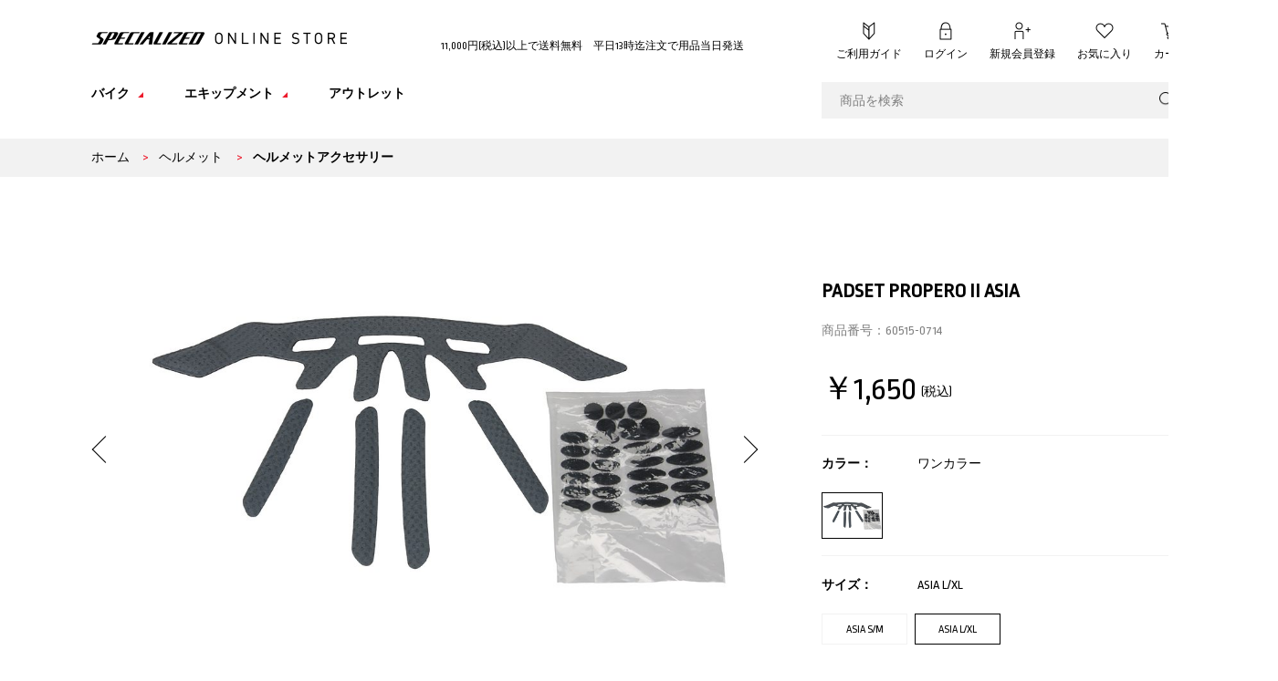

--- FILE ---
content_type: text/html; charset=shift_jis
request_url: https://www.specialized-onlinestore.jp/shop/g/g60515-0714/
body_size: 36689
content:
<!DOCTYPE HTML PUBLIC "-//W3C//DTD HTML 4.01 Transitional//EN"
    "http://www.w3.org/TR/html4/loose.dtd">
<html lang="ja" xml="ja" xmlns:og="http://ogp.me/ns#" xmlns:fb="http://ogp.me/ns/fb#">
<head>
<meta http-equiv="Content-Type" content="text/html; charset=Shift_JIS">
<title>PADSET PROPERO II ASIA L/XL(ASIA L/XL　ワンカラー): ヘルメット｜スペシャライズドオンラインストア</title>
<link rel="canonical" href="https://www.specialized-onlinestore.jp/shop/g/g60515-0714/">


<meta name="description" content="PADSET PROPERO II ASIA L/XL(ASIA L/XL　ワンカラー)スペシャライズド公式オンラインストア。ロードバイク、MTB、クロスバイク、e-Bikeから、シューズ、ヘルメット、ライト、ジャージ、タイヤまで豊富にラインナップ">
<meta name="keywords" content="ASIA L/XL,ワンカラー,1641054,605150714,60515-0714,ACCESSORIES,ASIA,II,L/XL,LXL,PADSET,PROPERO,プロペロ,ヘルメット,ヘルメットアクセサリーロードバイク,マウンテンバイク,クロスバイク,e-Bike,自転車パーツ,スペシャライズド">

	<meta http-equiv="content-style-type" content="text/css">
<link rel="stylesheet" type="text/css" href="/css/style.css?v=240726" media="all">
<link rel="stylesheet" type="text/css" href="/css/display_switch.css" />
<meta http-equiv="content-script-type" content="text/javascript">
<meta http-equiv="X-UA-Compatible" content="IE=edge,chrome=1">
<meta name="viewport" content="width=1200" />

<link rel="stylesheet" href="https://cdn.jsdelivr.net/npm/swiper@11/swiper-bundle.min.css" />
<script src="https://cdn.jsdelivr.net/npm/swiper@11/swiper-bundle.min.js"></script>
<script language="JavaScript" type="text/javascript" src="/lib/jquery.js"></script>
<script language="JavaScript" type="text/javascript" src="/lib/jquery-ui.js"></script>
<script language="JavaScript" type="text/javascript" src="/lib/jquery.balloon.js"></script>
<script language="JavaScript" type="text/javascript" src="/lib/goods/jquery.tile.min.js"></script>
<script language="JavaScript" type="text/javascript" src="/lib/jquery.bxslider.min.js"></script>
<script language="JavaScript" type="text/javascript" src="/lib/nicemiddle.js"></script>
<script language="JavaScript" type="text/javascript" src="/js/common.js?v=240726"></script>
<script language="JavaScript" type="text/javascript" src="/js/function.js"></script>
<script language="JavaScript" type="text/javascript" src="/js/top.js"></script>
<script language="JavaScript" type="text/javascript" src="/js/user.js"></script>

<link rel="stylesheet" href="/css/remodal.css">
<link rel="stylesheet" href="/css/remodal-default-theme.css">

<script language="JavaScript" type="text/javascript" src="/js/remodal.min.js"></script>
<script language="JavaScript" type="text/javascript" src="/js/jquery.elevatezoom.js"></script>

<style>
	#right_area {
		z-index: 0;
	}
</style>

<!--[if IE 8]>
<script language="JavaScript" type="text/javascript" src="/lib/efo/pie_ie678.js"></script>
<script language="JavaScript" type="text/javascript" src="/js/init_ie8.js"></script>
<![endif]-->
<link rel="SHORTCUT ICON" href="/favicon.ico">

<meta name="facebook-domain-verification" content="baf7zisdkrfq7x8spvciejlv973jsg" />

<!-- Facebook Pixel Code -->
<script>
!function(f,b,e,v,n,t,s)
{if(f.fbq)return;n=f.fbq=function(){n.callMethod?
n.callMethod.apply(n,arguments):n.queue.push(arguments)};
if(!f._fbq)f._fbq=n;n.push=n;n.loaded=!0;n.version='2.0';
n.queue=[];t=b.createElement(e);t.async=!0;
t.src=v;s=b.getElementsByTagName(e)[0];
s.parentNode.insertBefore(t,s)}(window,document,'script',
'https://connect.facebook.net/en_US/fbevents.js');
fbq('init', '2549379925123884'); 
fbq('track', 'PageView');
</script>
<noscript>
<img height="1" width="1" 
src="https://www.facebook.com/tr?id=2549379925123884&ev=PageView&noscript=1"/>
</noscript>
<!-- End Facebook Pixel Code -->

<!-- Hotjar Tracking Code for https://www.specialized-onlinestore.jp/shop/ --> <script>
    (function(h,o,t,j,a,r){
        h.hj=h.hj||function(){(h.hj.q=h.hj.q||[]).push(arguments)};
        h._hjSettings={hjid:820153,hjsv:6};
        a=o.getElementsByTagName('head')[0];
        r=o.createElement('script');r.async=1;
        r.src=t+h._hjSettings.hjid+j+h._hjSettings.hjsv;
        a.appendChild(r);
    })(window,document,'https://static.hotjar.com/c/hotjar-','.js?sv=');
</script>

<script type="text/javascript" src="/js/goods_ajax_cart.js"></script>

<link rel="stylesheet" type="text/css" href="/css/core.css">
<link rel="stylesheet" type="text/css" href="/css/skin.css">
<script>
  (function(i,s,o,g,r,a,m){i['GoogleAnalyticsObject']=r;i[r]=i[r]||function(){
  (i[r].q=i[r].q||[]).push(arguments)},i[r].l=1*new Date();a=s.createElement(o),
  m=s.getElementsByTagName(o)[0];a.async=1;a.src=g;m.parentNode.insertBefore(a,m)
  })(window,document,'script','//www.google-analytics.com/analytics.js','ga');

  ga('create', 'UA-67689672-1', 'auto');
  ga('require', 'displayfeatures');
  ga('require', 'linkid', 'linkid.js');
  ga('send', 'pageview');



</script>
<!-- Global site tag (gtag.js) - Google Analytics -->
<script async src="https://www.googletagmanager.com/gtag/js?id=G-9M89H6Y62J"></script>
<script>
  const trackingcode = "G-9M89H6Y62J";
  window.dataLayer = window.dataLayer || [];
  function gtag(){dataLayer.push(arguments);}
  gtag('js', new Date());
  gtag('config', trackingcode, { user_id: null });
</script>

<script src="https://ajax.googleapis.com/ajax/libs/jquery/3.0.0/jquery.min.js"></script>
<script>
  var $ga4jq = jQuery.noConflict(true);
</script>
<script>
    window.onload = function(){
        const loadscript = document.createElement('script');
        loadscript.src = '/js/enhanced_ecommerce_fb.js';
        document.getElementsByTagName('head')[0].appendChild(loadscript);
    }
</script>
<meta property="og:title" content="PADSET PROPERO II ASIA L/XL">

<meta property="og:url" content="https://www.specialized-onlinestore.jp/shop/g/g60515-0714/">
<meta property="og:image" content="https://assets.specialized.com/i/specialized/162877?$grid$">
<meta property="og:site_name" content="スペシャライズドオンラインストア">
<meta property="og:type" content="website">

<meta property="fb:app_id" content="286701101358176">
<meta property="og:locale" content="ja_JP">





<script src="https://lightning-recommend.io/js/main.js" id="l-recommend" charset="utf-8" data-tenant="specialized" ></script>
<script type="application/l-recommend">
    {
        "setting": {
            "defaultLoading": "lazy",
            "display": true,
            "tracking": true
        },
        "userInfo": {
            "rank": "0"
        }
    }
</script>

</head>
<body 

		

>


<div id="fb-root"></div>
<script>
window.fbAsyncInit = function() {
  FB.init({
    appId      : '286701101358176', // App ID
    channelUrl : '//www.specialized-onlinestore.jp/channel.html', // Channel File
    status     : true, // check login status
    cookie     : true, // enable cookies to allow the server to access the session
    xfbml      : true  // parse XFBML
  });
};

(function(d, s, id) {
  var js, fjs = d.getElementsByTagName(s)[0];
  if (d.getElementById(id)) return;
  js = d.createElement(s); js.id = id;
  js.src = "//connect.facebook.net/ja_JP/all.js#xfbml=1&appId=286701101358176";
  fjs.parentNode.insertBefore(js, fjs);
}(document, 'script', 'facebook-jssdk'));
</script>

<div class="wrapper_">
	
	
		
				<!-- ヘッダお知らせ2行 -->
<style type="text/css">
  #header_top #sitelogo > a {
    vertical-align: top;
  }
  #sitelogo .comment_ a {
    text-decoration: underline !important;
  }
  #header_top #sitelogo .comment_ {
    text-align: center;
  }
</style>
<!-- ヘッダお知らせ2行 -->
<div id="header">
  <div id="header_inner">
    <div class="clearfix" id="header_top">
      <!-- <p id="sitelogo">
        <a href="/shop/"
          ><img
            alt="スペシャライズド公式オンラインストア"
            src="/img/usr/sitelogo.png"
        /></a>
        <span class="comment_" style="width: auto; margin-left: 223px"
          ><a href="/shop/t/t2102/">最大36回無金利キャンペーン開催中</a></span
        >
      </p> -->
      <p id="sitelogo">
        <a href="/shop/"
          ><img
            alt="スペシャライズド公式オンラインストア"
            src="/img/usr/sitelogo.png"
        /></a>
        <span class="comment_" style="width: auto"
          >11,000円(税込)以上で送料無料　平日13時迄注文で用品当日発送</span
        >
      </p>

      <ul class="clearfix" id="top_nav">
        <!--<li id="help"><a href="javascript:void(0)">ヘルプ</a>
	<ul style="display: none;">
		<li><a href="/shop/pages/guide.aspx">ご利用ガイド</a></li>
		<li><a href="/shop/pages/howtobuy.aspx">クリック＆コレクト How To</a></li>
		<li><a href="/shop/pages/faq.aspx">よくあるご質問</a></li>
		<li><a href="/shop/contact/contact.aspx">お問い合わせ</a></li>
	</ul>
	</li>-->
        <li id="help"><a href="/shop/pages/guide.aspx">ご利用ガイド</a></li>
        <li id="login"><a href="/shop/customer/menu.aspx">ログイン</a></li>
        <li id="member">
          <a href="/shop/customer/agree.aspx">新規会員登録</a>
        </li>
        <li id="like"><a href="/shop/customer/bookmark.aspx">お気に入り</a></li>
        <li id="cart">
          <a href="/shop/cart/cart.aspx"
            >カート<span id="jscart_replace_"> </span
          ></a>
          <script type="text/javascript" src="/js/goods_cartlist.js"></script>
        </li>
      </ul>
    </div>

    <div class="clearfix" id="header_bottom">
      <ul class="clearfix" id="globalnav">
        <li id="gnav_bike">
          <a href="javascript:void(0)"><span>バイク</span></a>

          <div class="inner_">
            <ul class="sub-nav">
              <li>
                <a href="/shop/e/eROAD/"
                  ><img
                    alt="ロードバイク"
                    src="/img/usr/gnav_sub_road_bike.png"
                  /><strong>ロードバイク</strong></a
                >
              </li>
              <li>
                <a href="/shop/c/c5015/"
                  ><img
                    alt="グラベルバイク"
                    src="/img/usr/gnav_sub_gravel_bike.png"
                  /><strong>グラベルバイク</strong></a
                >
              </li>
              <li>
                <a href="/shop/c/c5020/"
                  ><img
                    alt="マウンテンバイク"
                    src="/img/usr/gnav_sub_mountain_bike.png"
                  /><strong>マウンテンバイク</strong></a
                >
              </li>
              <li>
                <a href="/shop/e/eFITNESS/"
                  ><img
                    alt="クロスバイク"
                    src="/img/usr/gnav_sub_cross_bike.png"
                  /><strong>クロスバイク</strong></a
                >
              </li>
              <li>
                <a href="/shop/c/c5090/"
                  ><img
                    alt="TURBO E-バイク"
                    src="/img/usr/gnav_sub_e_bike.png"
                  /><strong>TURBO E-バイク</strong></a
                >
              </li>
              <li>
                <a href="/shop/c/c5060/"
                  ><img
                    alt="キッズバイク"
                    src="/img/usr/gnav_sub_kids_bike.png"
                  /><strong>キッズバイク</strong></a
                >
              </li>
            </ul>
          </div>
        </li>
        <li id="gnav_equipment">
          <a href="javascript:void(0)"><span>エキップメント</span></a>
          <div class="inner_">
            <ul class="sub-nav">
              <li>
                <a href="/shop/c/c14/"
                  ><img
                    alt="Rovalホイール"
                    src="/img/usr/gnav_sub_wheel.png"
                  /><strong>Rovalホイール</strong></a
                >
              </li>
              <li>
                <a href="/shop/c/c13/"
                  ><img
                    alt="ヘルメット"
                    src="/img/usr/gnav_sub_helmet.png"
                  /><strong>ヘルメット</strong></a
                >
              </li>
              <li>
                <a href="/shop/c/c10/"
                  ><img
                    alt="シューズ"
                    src="/img/usr/gnav_sub_shoes.png"
                  /><strong>シューズ</strong></a
                >
              </li>
              <li>
                <a href="/shop/c/c11/"
                  ><img
                    alt="サドル"
                    src="/img/usr/gnav_sub_saddle.png"
                  /><strong>サドル</strong></a
                >
              </li>
              <li>
                <a href="/shop/c/c12/"
                  ><img
                    alt="グローブ"
                    src="/img/usr/gnav_sub_gloves.png"
                  /><strong>グローブ</strong></a
                >
              </li>
              <li>
                <a href="/shop/c/c24/"
                  ><img
                    alt="アパレル"
                    src="/img/usr/gnav_sub_apparel.png"
                  /><strong>アパレル</strong></a
                >
              </li>
              <li>
                <a href="/shop/c/c17/"
                  ><img alt="ケージ" src="/img/usr/gnav_sub_cage.png" /><strong
                    >ケージ</strong
                  ></a
                >
              </li>
              <li>
                <a href="/shop/c/c15/"
                  ><img
                    alt="タイヤ＆チューブ"
                    src="/img/usr/gnav_sub_tire_tube.png"
                  /><strong>タイヤ&amp;チューブ</strong></a
                >
              </li>
              <li>
                <a href="/shop/c/c18/"
                  ><img alt="ライト" src="/img/usr/gnav_sub_light.png" /><strong
                    >ライト</strong
                  ></a
                >
              </li>
              <li>
                <a href="/shop/c/c21/"
                  ><img
                    alt="グリップ＆バーテープ"
                    src="/img/usr/gnav_sub_grip_tape.png"
                  /><strong>グリップ&amp;バーテープ</strong></a
                >
              </li>
              <li>
                <a href="/shop/c/c16/"
                  ><img
                    alt="ボトル"
                    src="/img/usr/gnav_sub_bottle.png"
                  /><strong>ボトル</strong></a
                >
              </li>
              <li>
                <a href="/shop/c/c23/"
                  ><img alt="ポンプ" src="/img/usr/gnav_sub_pump.png" /><strong
                    >ポンプ</strong
                  ></a
                >
              </li>
              <li>
                <a href="/shop/c/c19/"
                  ><img
                    alt="コンピューター"
                    src="/img/usr/gnav_sub_tool_computer.png"
                  /><strong>コンピューター</strong></a
                >
              </li>
              <li>
                <a href="/shop/c/c22/"
                  ><img
                    alt="コンポーネント"
                    src="/img/usr/gnav_sub_component.png"
                  /><strong>コンポーネント</strong></a
                >
              </li>
              <li>
                <a href="/shop/c/c20/"
                  ><img
                    alt="キット＆バッグ"
                    src="/img/usr/gnav_sub_kit_bag.png"
                  /><strong>キット＆バッグ</strong></a
                >
              </li>
              <li>
                <a href="/shop/c/c25/"
                  ><img
                    alt="オリジナル"
                    src="/img/usr/gnav_sub_original.png"
                  /><strong>オリジナル</strong></a
                >
              </li>
            </ul>
          </div>
        </li>
        <li id="gnav_limted">
          <a href="/shop/e/eOutlet/"><span>アウトレット</span></a>
        </li>
      </ul>

      <div id="search_area">
        <form action="/shop/goods/search.aspx" method="get" name="frmSearch">
          <input name="search" type="hidden" value="x" />
          <input
            class="keyword_"
            id="keyword"
            name="keyword"
            placeholder="商品を検索"
            size="8"
            tabindex="1"
            type="text"
            value=""
          />
          <input type="submit" value="" />
        </form>
      </div>
    </div>
  </div>
</div>

		
	
	
<div class="container_">
	<div class="contents_">
		
		<div class="navitopicpath_">
<ul id="bread-crumb-list">
<li itemscope itemtype="http://data-vocabulary.org/Breadcrumb">
  <a href="https://www.specialized-onlinestore.jp/shop/" itemprop="url" class="topicpath_home_">
    <span itemprop="title">ホーム</span>
  </a>
</li>
<li itemscope itemtype=" http://data-vocabulary.org/Breadcrumb" itemprop="child">
&gt;<a href="/shop/c/c13/" itemprop="url"><span itemprop="title">ヘルメット</span></a>
</li>
<li itemscope itemtype=" http://data-vocabulary.org/Breadcrumb" itemprop="child">
&gt;<a href="/shop/c/c1314/" itemprop="url"><span itemprop="title"><strong>ヘルメットアクセサリー</strong></span></a>
</li>

</ul>

</div>
<script type="text/javascript">
var mode = 'fb';
</script>

<div class="mainframe_">

	<div id="left_area">

		<div class="goodsimg_" id="gallery">
			<script language="JavaScript" src="/js/goods.js" type="text/javascript"></script>
			<div id="gallery_inner">
				<div class="img_L_">
					<div class="bx-wrapper" style="max-width: 857px;">
						<div class="bx-viewport" style="width: 100%; height: 460px; overflow: hidden; position: relative;">
							<ul id="goods_slider" style="width: auto; position: relative;">
								<li style="list-style: none; width: 857px; float: none; display: block; visibility: visible; position: absolute; z-index: 0;"><img class="src_l_" alt="" src="https://assets.specialized.com/i/specialized/162877?$hero$" data-zoom-image="https://assets.specialized.com/i/specialized/162877?$hero$"></li>
								
								
								
								
								
								
								
								
								
							</ul>
						</div>
						<div class="bx-controls"></div>
					</div>
					
				</div>
				<div class="etc_goodsimg_">
					<ul class="etc_goodsimg_line_">
						<li class="etc_goodsimg_item_"><a class="active" href="" data-slide-index="0"><img class="src_l_" alt="" src="https://assets.specialized.com/i/specialized/162877?$hero$"></a></li>
						
						
						
						
						
						
						
						
						
					</ul>
				</div>
			</div>
		</div>

		<div class="vsm-goods">
		<div class="ecbn-selection-widget" data-goods-hidden-id="hidden_goods" data-selection="userinstagram" data-type="goods" data-userid="e5011508-2d2f-462c-8204-359c2843a524">&nbsp;</div>
		<script type="text/javascript" src="https://www.visumo.jp/MediaManagement/WebApi/ecbn-selection-widget.js" async="async"></script></div>

		

		<input type="hidden" value="PADSET PROPERO II ASIA" id="hidden_variation_group">
		<input type="hidden" value="0" id="variation_design_type">
		<input type="hidden" value="60515-0714" id="hidden_goods">

		
			<div class="goodscomment1_">
				<h2>商品説明</h2>
				
				PROPERO II ASIAヘルメット用交換パッド。
			</div>
		

	

	</div>

	<div id="right_area" class="js-enhanced-ecommerce-item-detail goodsspec2_">
		<form name="frm" method="POST" action="/shop/cart/cart.aspx">

			
			<div class="top_comment_" id="spec_goods_comment">
				<!--<p class="ttl_itemname">PADSET PROPERO II ASIA</p>-->
				<ul>
					
					
					
					<li></li>
					<li></li>
					<li></li>
					<li></li>
					<li></li>
					<li></li>
				</ul>
			</div>
			

			<div class="block-goods-name">
				<h1 class="goods_name_ js-enhanced-ecommerce-goods-name" data-category1="ヘルメット(13)" data-category2="ヘルメットアクセサリー(1314)" data-category3="ヘルメットアクセサリー(1314)" data-category4="ヘルメットアクセサリー(1314)" ">PADSET PROPERO II ASIA</h1>
			</div>

			<div class="block-goods-code">
				<p>商品番号：<span class="js-enhanced-ecommerce-goods">60515-0714</span></p>
			</div>

			<div class="block-goods-price">
			
				<p class="cartbox_price_"><span class="js-enhanced-ecommerce-goods-price">￥1,650</span><small>(税込)</small></p>
			
			</div>

			<p class="error_ disp_none_" id="nostock_msg">カラー・サイズを選択してください。</p>

			
			<div class="cartbox_">
				<span class="variationlist_">
					
<div class="colors_">
	<dl class="goods-detail-description block-goods-colors">
		<dt>カラー：</dt>
		<dd id="spec_goods" class="js-enhanced-ecommerce-variation-name2">ワンカラー</dd>
	</dl>
	<div title="ワンカラー" class="color2_ color_Selected_ color_EnableStock_" style="background-image: url(&quot;https://assets.specialized.com/i/specialized/162877?$thumb$&quot;); background-repeat: no-repeat;" ></div>
</div>


<div class="sizes_">
	<dl class="goods-detail-description block-goods-size">
		<dt>サイズ：</dt>
		<dd id="spec_goods" class="js-enhanced-ecommerce-variation-name1">ASIA L/XL</dd>
	</dl>
	<div class="size_  size_EnableStock_" onclick="location.href='/shop/g/g60515-0712/';">ASIA S/M</div>
	<div class="size_ size_Selected_ size_EnableStock_" >ASIA L/XL</div>
	
</div>


<input type="hidden" name="goods" value="60515-0714">
<script language="javascript">
	jQuery(".size_:not(.size_Selected_)").hover(
		function(){
			jQuery(this).addClass("size_Selected_");
		},
		function(){
			jQuery(this).removeClass("size_Selected_");
		}
	);

	jQuery(".color2_:not(.color_Selected_)").hover(
		function(){
			jQuery(this).addClass("color_Selected_");
		},
		function(){
			jQuery(this).removeClass("color_Selected_");
		}
	);
	
</script>

				</span>

				<dl class="goods-detail-description block-goods-stock">
					<dt>在　庫：</dt>
					<dd id="spec_stock_msg">3</dd>
				</dl>

				<input class="btn_cart_l_ js-enhanced-ecommerce-add-cart-detail" type="image" src="/img/sys/button/cart.gif" alt="買い物かごへ入れる">
				
				
				
				
			</div>

			
		
			
			<div class="block-goods-favorite">
				<a href="https://www.specialized-onlinestore.jp/shop/customer/bookmark.aspx?goods=60515-0714&crsirefo_hidden=066fe95178294f68f728a495abc1647fd91ea21f9e0b27ca3ffcbfc470def957"><img class="btn_bookmark_ js-enhanced-ecommerce-goods-bookmark" src="/img/sys/button/bookmark.gif" alt="お気に入りに追加"></a>
<script type="text/javascript">
var add_crsirefo = "066fe95178294f68f728a495abc1647fd91ea21f9e0b27ca3ffcbfc470def957";
</script>
			</div>
			

			

			<div id="backorder">
			
			</div>

			
		</form>

		

	</div>

	<div id="center_area">

	
	
	
	
	
	
	</div>

</div>





<link rel="stylesheet" type="text/css" href="/css/lightbox.css" media="all" />
<script type="text/javascript" src="/lib/goods/lightbox.js"></script>
<script type="text/javascript" src="/js/goods_zoomjs.js"></script>




<script type="text/javascript" src="https://static.criteo.net/js/ld/ld.js" async="true"></script>
<script type="text/javascript">
window.criteo_q = window.criteo_q || [];
window.criteo_q.push(
    { event: "setAccount", account: 63334 },
    { event: "setSiteType", type: "d" },
    { event: "viewItem", item: "60515-0714" }
);
</script>


		<br />
<!--<script type="text/javascript" src="/js/popup_bnr2.js"></script>-->
<div class="goods_detail_recommned"><l-recommend data-tagscode="goods_pc_pv"></l-recommend></div>
		
			<div class="leftmenuframe_">
			</div>
		
	</div>
	<div class="rightmenuframe_">
		<div id="block_of_itemhistory">
<div id="itemhistory">
<h2 class="common_headline2_ ttl_history">最近見た商品</h2>
<div id="itemHistory">
<div id="itemHistoryDetail">



</div>
<div id="historyCaution" class="disp_block_" style="display: block;">
<span id="messNothing" class="disp_none_" style="display: none;">最近見た商品がありません。</span>
<span id="messRedraw" class="disp_none_" style="display: none;">履歴を残す場合は、"履歴を残す"をクリックしてください。</span>
</div>
<div id="itemHistoryButton">
	<a class="item_history_link_" style="cursor: pointer;" href="javascript:void(0);">履歴を残さない</a>
</div>

<script type="text/javascript" src="/lib/jquery.cookie.js"></script>
<input type="hidden" id="js_leave_History" value="0" />
<script type="text/javascript" src="/js/goods_history.js"></script>

</div>
</div>
</div>


	</div>
</div>
	<div id="footer">
		
			
					<div id="banner_list_top">
<div class="banner_list_top_inner_">
<div class="service_info_block">
<h2>オンラインストアカスタマーサービス</h2>

<ul>
	<li><a href="/shop/pages/guide.aspx">ご利用ガイド</a></li>
	<li><a href="/shop/pages/howtobuy.aspx">バイクのご注文とお届け</a></li>
	<!--<li><a href="https://www.specialized.com/jp/ja/how-to-buy-a-bike-online" target="_blank">バイクの注文＆ご自宅配送</a></li>-->
	<li><a href="https://www.specialized.com/jp/ja/finance" target="_blank">ショッピングクレジット</a></li>
	<li><a href="/shop/pages/bike_size2020.aspx">バイクサイズチャート</a></li>
	<li><a href="/shop/pages/size.aspx">その他のサイズチャート</a></li>
</ul>

<ul>
	<li><a href="/shop/pages/brand_story.aspx">スペシャライズドとは</a></li>
	<li><a href="/shop/pages/faq.aspx">よくあるご質問</a></li>
	<li><a href="/shop/contact/contact.aspx">お問い合わせ</a></li>
	<li><a href="/shop/pages/law.aspx">特定商取引法に基づく表示</a></li>
	<li><a href="/shop/pages/privacy.aspx">個人情報保護方針</a></li>
	<li><a href="https://www.specialized.com/jp/ja/warranty" target="_blank">保証規定</a></li>
</ul>
</div>

<div class="service_info_block">
<h2>イベント・その他サービス</h2>

<ul>
	<li><a href="/shop/happening/list.aspx">イベント</a></li>
	<!--	<li><a href="https://www.specialized.com/jp/ja/be-specialized" target="_blank">試乗サービス</a></li>-->
	<li><a href="https://www.specialized.com/jp/ja/retul" target="_blank">Ret&uuml;l</a></li>
	<li><a href="https://zuttoride-ssi.co.jp/specialized-sharyou.html" target="_blank">自転車盗難車両保険</a></li>
	<!--
	<li><a href="/contents/blog/detail/260" target="_blank">S-WORKS FITプレミアム</a></li>
	<li><a href="/shop/pages/design_bottle.aspx">オリジナルボトル</a></li>
	<li><a href="/shop/pages/design_apparel.aspx">オリジナルアパレル</a></li>
-->
</ul>
</div>

<div class="service_info_block">
<h2>スペシャライズドストア</h2>

<ul>
	<li><a href="https://specialized-store.jp/hokkaido-experience-center/" target="_blank">スペシャライズド<br />
	北海道エクスペリエンスセンター</a></li>
	<li><a href="https://specialized-store.jp/sendai-izumi/" target="_blank">スペシャライズド 仙台泉</a></li>
	<li><a href="https://specialized-store.jp/sendai-minami/" target="_blank">スペシャライズド 仙台南</a></li>
	<li><a href="https://specialized-store.jp/fukushima/" target="_blank">スペシャライズド 福島</a></li>
	<li><a href="https://specialized-store.jp/utsunomiya/" target="_blank">スペシャライズド 宇都宮</a></li>
	<li><a href="https://specialized-store.jp/makuhari/" target="_blank">スペシャライズド 幕張</a></li>
	<li><a href="https://specialized-store.jp/otakanomori/" target="_blank">スペシャライズド おおたかの森</a></li>
	<li><a href="https://specialized-store.jp/ginza/" target="_blank">スペシャライズド 銀座</a></li>
	<li><a href="https://specialized-store.jp/shinjuku/" target="_blank">スペシャライズド 新宿</a></li>
	<li><a href="https://specialized-store.jp/jiyugaoka/" target="_blank">スペシャライズド 自由が丘</a></li>
	<li><a href="https://specialized-store.jp/inagi/" target="_blank">スペシャライズド 稲城</a></li>
	<li><a href="https://specialized-store.jp/atsugi/" target="_blank">スペシャライズド 厚木</a></li>
	<li><a href="https://specialized-store.jp/shizuoka/" target="_blank">スペシャライズド 静岡</a></li>
	<li><a href="https://specialized-store.jp/meijo/" target="_blank">スペシャライズド 名城</a></li>
</ul>

<ul>
	<li><a href="https://specialized-store.jp/okazaki/" target="_blank">スペシャライズド 岡崎</a></li>
	<li><a href="https://specialized-store.jp/mie/" target="_blank">スペシャライズド 三重</a></li>
	<li><a href="https://specialized-store.jp/kanazawa/" target="_blank">スペシャライズド 金沢</a></li>
	<li><a href="https://specialized-store.jp/kyoto/" target="_blank">スペシャライズド 京都</a></li>
	<li><a href="https://specialized-store.jp/esaka/" target="_blank">スペシャライズド 江坂</a></li>
	<li><a href="https://specialized-store.jp/suminoe/" target="_blank">スペシャライズド 住之江</a></li>
	<li><a href="https://specialized-store.jp/minoh/" target="_blank">スペシャライズド 箕面</a></li>
	<li><a href="https://specialized-store.jp/kobe/" target="_blank">スペシャライズド 神戸</a></li>
	<li><a href="https://specialized-store.jp/wakayama/" target="_blank">スペシャライズド 和歌山</a></li>
	<li><a href="https://specialized-store.jp/kurashiki/" target="_blank">スペシャライズド 倉敷</a></li>
	<li><a href="https://specialized-store.jp/hiroshima/" target="_blank">スペシャライズド 広島</a></li>
	<li><a href="https://specialized-store.jp/takamatsu/" target="_blank">スペシャライズド 高松</a></li>
	<li><a href="https://specialized-store.jp/fukuoka/" target="_blank">スペシャライズド 福岡</a></li>
	<li><a href="https://specialized-store.jp/kumamoto/" target="_blank">スペシャライズド 熊本</a></li>
	<li><a href="https://specialized-cpo.com" target="_blank">スペシャライズド CPO</a></li>
	<li><a href="/shop/retailer/retailerlist.aspx">販売店一覧</a></li>
</ul>
</div>
</div>
</div>

<div id="footer_top">
<div id="footer_inner">
<p id="pagetop"><a href="#header">ページトップへ戻る</a></p>

<ul id="sns">
	<li id="fnav-facebook"><a href="https://ja-jp.facebook.com/pages/%E3%82%B9%E3%83%9A%E3%82%B7%E3%83%A3%E3%83%A9%E3%82%A4%E3%82%BA%E3%83%89%E3%82%B8%E3%83%A3%E3%83%91%E3%83%B3/286701101358176" target="blank">facebook</a></li>
	<li id="fnav-x"><a href="https://twitter.com/specialized_j" target="blank">X</a></li>
	<li id="fnav-youtube"><a href="https://www.youtube.com/user/specialized813" target="blank">YouTube</a></li>
	<li id="fnav-instagram"><a href="https://instagram.com/specialized_japan" target="blank">Instagram</a></li>
	<li id="fnav-line"><a href="https://aura-mico.jp/qr-codes/16982/previewpage" target="blank">LINE</a></li>
	<li id="fnav-site"><a href="https://www.specialized.com/ja/ja/" target="blank">オフィシャルサイト</a></li>
</ul>
</div>
</div>

<div id="footer_bottom">
<p id="copyright"><small>&copy; 2024 Specialized Bicycle Components. All rights reserved.</small></p>

<p class="caution_"><small>本サイト掲載商品のデザイン、仕様、価格等は予告なく変更する場合があります。</small></p>
</div>

			
		
	</div>
</div>
<!-- Google Tag Manager -->
<script>(function(w,d,s,l,i){w[l]=w[l]||[];w[l].push({'gtm.start':
new Date().getTime(),event:'gtm.js'});var f=d.getElementsByTagName(s)[0],
j=d.createElement(s),dl=l!='dataLayer'?'&l='+l:'';j.async=true;j.src=
'https://www.googletagmanager.com/gtm.js?id='+i+dl;f.parentNode.insertBefore(j,f);
})(window,document,'script','dataLayer','GTM-T3GV7J');</script>
<!-- End Google Tag Manager -->

<!-- Google Tag Manager (noscript) -->
<noscript><iframe src="https://www.googletagmanager.com/ns.html?id=GTM-T3GV7J"
height="0" width="0" style="display:none;visibility:hidden"></iframe></noscript>
<!-- End Google Tag Manager (noscript) -->

<script id="tagjs" type="text/javascript">
  (function () {
    var tagjs = document.createElement("script");
    var s = document.getElementsByTagName("script")[0];
    tagjs.async = true;
    tagjs.src = "//s.yjtag.jp/tag.js#site=OqwJzdJ";
    s.parentNode.insertBefore(tagjs, s);
  }());
</script>
<noscript>
  <iframe src="//b.yjtag.jp/iframe?c=OqwJzdJ" width="1" height="1" frameborder="0" scrolling="no" marginheight="0" marginwidth="0"></iframe>
</noscript>

<!-- User Heat Tag -->
<script type="text/javascript">
(function(add, cla){window['UserHeatTag']=cla;window[cla]=window[cla]||function(){(window[cla].q=window[cla].q||[]).push(arguments)},window[cla].l=1*new Date();var ul=document.createElement('script');var tag = document.getElementsByTagName('script')[0];ul.async=1;ul.src=add;tag.parentNode.insertBefore(ul,tag);})('//uh.nakanohito.jp/uhj2/uh.js', '_uhtracker');_uhtracker({id:'uhLwhoYwmo'});
</script>
<!-- End User Heat Tag -->

<!-- affilicode -->
<script>
(function acsKeep(){
var PK = "p";
var IMK = "im";
var LKEYS = {cid : ["cid", "CL_", "ACT_"], gclid : ["plid", "PL_", "APT_"]};
var DKEYS = ["gclid", "fbclid", "yclid", "ttclid", "msi"];
var PDIR = "./";
var durl = "https://jitensha-hoken.co/direct.php";
function saveCookies(data){ var p = data[PK]; var out = Object.keys(LKEYS).reduce(function(ret, k){ if(k in data && data[k]) ret[k] = data[k]; return ret; }, {}); if(!p || !Object.keys(out).length) return;
var purl = PDIR + "lptag.php?p=" + p; Object.keys(out).forEach(function(k){ purl += "&" + LKEYS[k][0] + "=" + out[k]; localStorage.setItem(LKEYS[k][1] + p, out[k]); });
var xhr = new XMLHttpRequest(); var args = "; expires=" + new Date(new Date().getTime() + 63072000000).toUTCString() + "; path=/; SameSite=None; Secure"; xhr.open("GET", purl);
xhr.onloadend = function(){ if(xhr.status === 200) return; Object.keys(out).forEach(function(k){ document.cookie = LKEYS[k][1] + p + "=" + decodeURIComponent(out[k]) + args; if(LKEYS[k][2]) document.cookie = LKEYS[k][2] + p + "=js" + args; }); }; xhr.send(); }
var data = location.search.substring(1).split("&").reduce(function(ret, s){ var kv = s.split("="); if(kv[1]) ret[kv[0]] = kv[1]; return ret; }, {}); if(!(IMK in data)){ saveCookies(data); return; }
durl += "?im=" + data[IMK] + "&navi=" + performance.navigation.type; DKEYS.forEach(function(k){ if(!(k in data)) return; durl += "&" + k + "=" + data[k]; });
var xhr = new XMLHttpRequest(); xhr.open("GET", durl); function merge(a, b){ return Object.keys(LKEYS).reduce(function(ret, k){ if(k in b && !(k in a)) ret[k] = b[k]; return ret; }, a); }
xhr.onloadend = function(){ if(xhr.status !== 200) return; try{ var xhr_data = JSON.parse(xhr.responseText); if(PK != "p"){ xhr_data[PK] = xhr_data["p"]; } saveCookies(merge(xhr_data, data)); }catch(_){ } }; xhr.send(); })();
</script>

<!-- Twitter conversion tracking base code -->
<script>
!function(e,t,n,s,u,a){e.twq||(s=e.twq=function(){s.exe?s.exe.apply(s,arguments):s.queue.push(arguments);
},s.version='1.1',s.queue=[],u=t.createElement(n),u.async=!0,u.src='https://static.ads-twitter.com/uwt.js',
a=t.getElementsByTagName(n)[0],a.parentNode.insertBefore(u,a))}(window,document,'script');
twq('config','oeh1t');
</script>
<!-- End Twitter conversion tracking base code -->


<!-- MessagingService -->
	<script>
	window.__msgsvc = window.__msgsvc || {};
	__msgsvc.hostname = 'masvc-prod02-function-outside-accesslog.azurewebsites.net';
	__msgsvc.tid = 'specialized';
	__msgsvc.gid = '00000000-0000-0000-0000-000000000000';
	__msgsvc.sid = '';
	</script>	
<!-- End MessagingService -->
<!-- MessagingService -->
<script src="//masvcuploadprod02storage.blob.core.windows.net/content/msgsvc.js" charset="UTF-8" ></script>
<!-- End MessagingService --><script id="tagjs" type="text/javascript">
  (function () {
    var tagjs = document.createElement("script");
    var s = document.getElementsByTagName("script")[0];
    tagjs.async = true;
    tagjs.src = "//s.yjtag.jp/tag.js#site=OqwJzdJ";
    s.parentNode.insertBefore(tagjs, s);
  }());
</script>
<noscript>
  <iframe src="//b.yjtag.jp/iframe?c=OqwJzdJ" width="1" height="1" frameborder="0" scrolling="no" marginheight="0" marginwidth="0"></iframe>
</noscript>

<script>
window.dataLayer = window.dataLayer || [];
dataLayer.push({
'gtm_pagetype'          :'product',
'gtm_goods'   :'60515-0714'  
});
</script>

<script>
<!-- 商品情報取得 -->
fbq('track', 'ViewContent', {
content_ids:’60515-0714',
content_type:'product'
});
<!-- 商品情報取得 -->
</script>

<script type="application/l-recommend">
{
	"show": {
		"goodsCode": "60515-0714"
	},
	"goodsAccess": {
		"goodsCode": "60515-0714"
	}
}
</script>

<script>
window.__msgsvc = window.__msgsvc || {};
__msgsvc.event = 'GoodsView';
__msgsvc.goods_view = {
    'goods': 60515-0714,
    'goods_url': ,
    'goods_name': ,
    'goods_image': 
};
</script>
</body>
</html>



--- FILE ---
content_type: application/javascript
request_url: https://www.specialized-onlinestore.jp/js/goods.js
body_size: 2540
content:
jQuery(document).ready(function($) {
//スライダー設定	
	$('ul#goods_slider li').css('visibility','visible');

	var carousel_img =$('#goods_slider').bxSlider({
		mode: 'fade',
		auto: false,
		infiniteLoop: true,
		startSlide: 0,
		speed: 600,
		controls: true,
		pagerCustom: '.etc_goodsimg_line_',
		maxSlides: 1,
		moveSlides: 1,
		slideWidth: 730,
		pause: 4000,
		slideZIndex: 0,
		onSliderLoad:function () { controlSlides();},
		onSlideAfter: function() {
			var comment = jQuery('.etc_goodsimg_item_ .active img').attr('alt');
			jQuery('.img_L_ .comment_').text(comment);
		}
	});
		function controlSlides(){
			setTimeout(function(){
				//$('ul#slider').fadeIn('500',function(){$(this).css('opacity','1');});
				$('#goods_slider').animate({ opacity: "1"}, 600);
				},500)
			};
});


//フロートメニュー
/*jQuery(window).load(function(){
	
		var Obj = {
			object : jQuery('#right_area'),
			height : jQuery('#right_area').height() + 20,
			offset : jQuery('#right_area').offset().top
		}

		var Parent = {
			object : jQuery('.contents_'),
			height : jQuery('.contents_').height(),
			offset : jQuery('.contents_').offset().top
		}
		
		var Bottom = Obj.height + Obj.offset;
		var ParentBottom = Parent.height + Parent.offset;console.log(ParentBottom,Obj.height);
		
		jQuery(window).scroll(function(){

			var WindowBottom = jQuery(window).scrollTop() + jQuery(window).height();
			
			if(jQuery(window).height() > Obj.height){
				FixedTop(Obj,Parent,ParentBottom);
			} else {
				FixedBottom(Obj,Bottom,ParentBottom,WindowBottom);
			}
			
		});

});*/

function FixedTop(Obj,Parent,ParentBottom) {

		if(jQuery(window).scrollTop() > Parent.offset + 60){
			
				if(jQuery(window).scrollTop() > ParentBottom - Obj.height){
						Obj.object.css({
								'position' : 'absolute',
								'bottom' : 0,
								'top': 'auto'
						});
				} else {
						Obj.object.css({
								'position' : 'fixed',
								'top' : 0,
								'bottom': 'auto'
						});
				}
		} else {
				Obj.object.css({
						'position': 'absolute',
						'bottom' : 'auto',
						'top' : 60
				});
		}
}

function FixedBottom(Obj,Bottom,ParentBottom,WindowBottom) {

		if(WindowBottom > Bottom){
			
				if(WindowBottom > ParentBottom){
						Obj.object.css({
								'position' : 'absolute',
								'bottom' : 0,
								'top': 'auto'
						});
				} else {
						Obj.object.css({
								'position' : 'fixed',
								'bottom' : 0,
								'top': 'auto'
						});
				}
		} else {
				Obj.object.css({
						'position': 'absolute',
						'bottom' : 'auto',
						'top' : 60
				});
		}
}